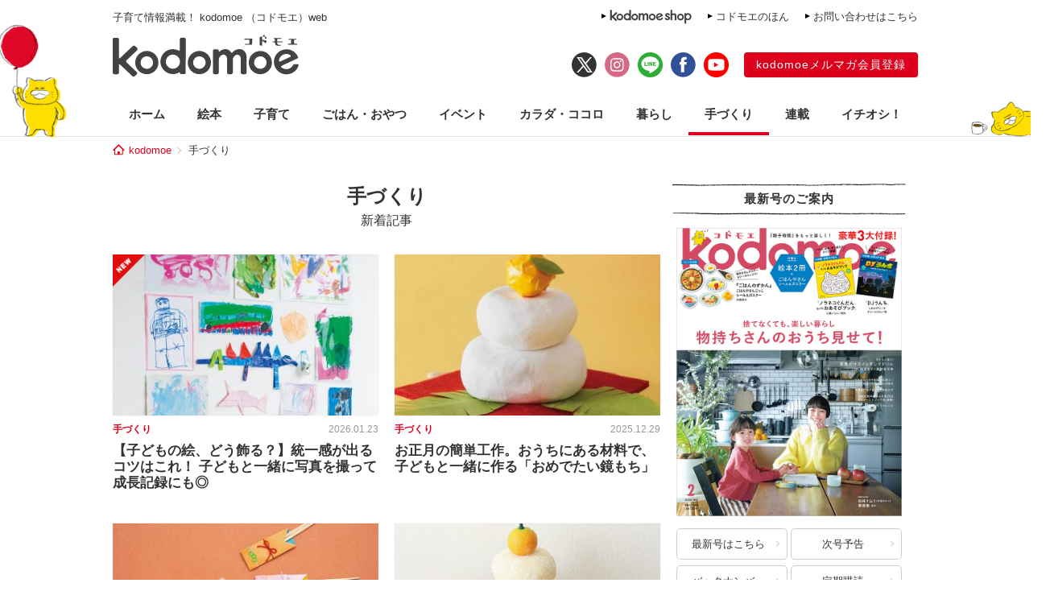

--- FILE ---
content_type: text/html; charset=UTF-8
request_url: https://kodomoe.net/handcraft/
body_size: 11438
content:
<!DOCTYPE html>
<html lang="ja">
<head>
<meta charset="UTF-8">
<meta property="og:locale" content="ja_JP">
<meta property="og:title" content="【子どもの絵、どう飾る？】統一感が出るコツはこれ！ 子どもと一緒に写真を撮って成長記録にも◎ | kodomoe（コドモエ）—「親子時間」を楽しむ子育て情報が満載！">
<meta property="og:site_name" content="kodomoe（コドモエ）—「親子時間」を楽しむ子育て情報が満載！">
<meta property="og:description" content="kodomoe（コドモエ）の公式サイト kodomoe web（コドモエウェブ）。絵本、知育、料理、家事、手づくり（ハンドメイド）、ヘルスケア、おでかけなど、親子時間をもっと楽しみたいママのための情報をお届け。雑誌は別冊絵本などの豪華3大付録付きで奇数月7日発売♪">
<meta property="og:type" content="website">
<meta property="og:url" content="https://kodomoe.net/handcraft/90868/">

<meta property="og:image" content="https://kodomoe.net/wp-content/themes/kodomoe_2017/common/img/logo_ogp.png">

<meta property="fb:app_id" content="138153669704713">
<meta name="description" content="kodomoe（コドモエ）の公式サイト kodomoe web（コドモエウェブ）。絵本、知育、料理、家事、手づくり（ハンドメイド）、ヘルスケア、おでかけなど、親子時間をもっと楽しみたいママのための情報をお届け。雑誌は別冊絵本などの豪華3大付録付きで奇数月7日発売♪">
<meta name="keywords" content="kodomoe,コドモエ,こどもえ,こどもMOE,こどもモエ,子供モエ,子どもモエ,子供MOE,子どもMOE,絵本,えほん,子供,子ども,こども,コドモ,育児,子育て,子そだて,ママ,おもちゃ,オモチャ,玩具,子供服,キャラクター,懸賞,プレゼント,幼児,赤ちゃん,付録,ふろく">

<title>  手づくり | kodomoe（コドモエ）—「親子時間」を楽しむ子育て情報が満載！</title>

<link rel="shortcut icon" href="https://kodomoe.net/wp-content/themes/kodomoe_2017/common/img/favicon.ico">
<link rel="apple-touch-icon" href="https://kodomoe.net/wp-content/themes/kodomoe_2017/common/img/apple-touch-icon.png">
<meta name="apple-mobile-web-app-title" content="kodomoe">
<link rel="stylesheet" type="text/css" href="https://kodomoe.net/wp-content/themes/kodomoe_2017/style.css?v=20251031">
<meta name='robots' content='max-image-preview:large' />
<link rel="alternate" type="application/rss+xml" title="kodomoe（コドモエ）—「親子時間」を楽しむ子育て情報が満載！ &raquo; 手づくり フィード" href="https://kodomoe.net/handcraft/feed/" />
<script type="text/javascript">
/* <![CDATA[ */
window._wpemojiSettings = {"baseUrl":"https:\/\/s.w.org\/images\/core\/emoji\/14.0.0\/72x72\/","ext":".png","svgUrl":"https:\/\/s.w.org\/images\/core\/emoji\/14.0.0\/svg\/","svgExt":".svg","source":{"concatemoji":"https:\/\/kodomoe.net\/wp-includes\/js\/wp-emoji-release.min.js?ver=6.4.4"}};
/*! This file is auto-generated */
!function(i,n){var o,s,e;function c(e){try{var t={supportTests:e,timestamp:(new Date).valueOf()};sessionStorage.setItem(o,JSON.stringify(t))}catch(e){}}function p(e,t,n){e.clearRect(0,0,e.canvas.width,e.canvas.height),e.fillText(t,0,0);var t=new Uint32Array(e.getImageData(0,0,e.canvas.width,e.canvas.height).data),r=(e.clearRect(0,0,e.canvas.width,e.canvas.height),e.fillText(n,0,0),new Uint32Array(e.getImageData(0,0,e.canvas.width,e.canvas.height).data));return t.every(function(e,t){return e===r[t]})}function u(e,t,n){switch(t){case"flag":return n(e,"\ud83c\udff3\ufe0f\u200d\u26a7\ufe0f","\ud83c\udff3\ufe0f\u200b\u26a7\ufe0f")?!1:!n(e,"\ud83c\uddfa\ud83c\uddf3","\ud83c\uddfa\u200b\ud83c\uddf3")&&!n(e,"\ud83c\udff4\udb40\udc67\udb40\udc62\udb40\udc65\udb40\udc6e\udb40\udc67\udb40\udc7f","\ud83c\udff4\u200b\udb40\udc67\u200b\udb40\udc62\u200b\udb40\udc65\u200b\udb40\udc6e\u200b\udb40\udc67\u200b\udb40\udc7f");case"emoji":return!n(e,"\ud83e\udef1\ud83c\udffb\u200d\ud83e\udef2\ud83c\udfff","\ud83e\udef1\ud83c\udffb\u200b\ud83e\udef2\ud83c\udfff")}return!1}function f(e,t,n){var r="undefined"!=typeof WorkerGlobalScope&&self instanceof WorkerGlobalScope?new OffscreenCanvas(300,150):i.createElement("canvas"),a=r.getContext("2d",{willReadFrequently:!0}),o=(a.textBaseline="top",a.font="600 32px Arial",{});return e.forEach(function(e){o[e]=t(a,e,n)}),o}function t(e){var t=i.createElement("script");t.src=e,t.defer=!0,i.head.appendChild(t)}"undefined"!=typeof Promise&&(o="wpEmojiSettingsSupports",s=["flag","emoji"],n.supports={everything:!0,everythingExceptFlag:!0},e=new Promise(function(e){i.addEventListener("DOMContentLoaded",e,{once:!0})}),new Promise(function(t){var n=function(){try{var e=JSON.parse(sessionStorage.getItem(o));if("object"==typeof e&&"number"==typeof e.timestamp&&(new Date).valueOf()<e.timestamp+604800&&"object"==typeof e.supportTests)return e.supportTests}catch(e){}return null}();if(!n){if("undefined"!=typeof Worker&&"undefined"!=typeof OffscreenCanvas&&"undefined"!=typeof URL&&URL.createObjectURL&&"undefined"!=typeof Blob)try{var e="postMessage("+f.toString()+"("+[JSON.stringify(s),u.toString(),p.toString()].join(",")+"));",r=new Blob([e],{type:"text/javascript"}),a=new Worker(URL.createObjectURL(r),{name:"wpTestEmojiSupports"});return void(a.onmessage=function(e){c(n=e.data),a.terminate(),t(n)})}catch(e){}c(n=f(s,u,p))}t(n)}).then(function(e){for(var t in e)n.supports[t]=e[t],n.supports.everything=n.supports.everything&&n.supports[t],"flag"!==t&&(n.supports.everythingExceptFlag=n.supports.everythingExceptFlag&&n.supports[t]);n.supports.everythingExceptFlag=n.supports.everythingExceptFlag&&!n.supports.flag,n.DOMReady=!1,n.readyCallback=function(){n.DOMReady=!0}}).then(function(){return e}).then(function(){var e;n.supports.everything||(n.readyCallback(),(e=n.source||{}).concatemoji?t(e.concatemoji):e.wpemoji&&e.twemoji&&(t(e.twemoji),t(e.wpemoji)))}))}((window,document),window._wpemojiSettings);
/* ]]> */
</script>
<style id='wp-emoji-styles-inline-css' type='text/css'>

	img.wp-smiley, img.emoji {
		display: inline !important;
		border: none !important;
		box-shadow: none !important;
		height: 1em !important;
		width: 1em !important;
		margin: 0 0.07em !important;
		vertical-align: -0.1em !important;
		background: none !important;
		padding: 0 !important;
	}
</style>
<link rel="https://api.w.org/" href="https://kodomoe.net/wp-json/" /><link rel="EditURI" type="application/rsd+xml" title="RSD" href="https://kodomoe.net/xmlrpc.php?rsd" />
<link rel="canonical" href="https://kodomoe.net/handcraft/">		<style type="text/css" id="wp-custom-css">
			  button{
    display: inline-black;
    border: none;
    border-radius: 4px;
    padding: 10px 20px 10px;
    width: 200px;
    background: #DC001C;;
    font-size: 16px;
    color: #FFF;
    text-align: center;
    -webkit-box-sizing: border-box;
    box-sizing: 200px;
}		</style>
		<script type="application/ld+json">{"@context":"https:\/\/schema.org","@graph":[{"@type":"Organization","@id":"https:\/\/kodomoe.net#organization","name":"kodomoe\uff08\u30b3\u30c9\u30e2\u30a8\uff09\u2014\u300c\u89aa\u5b50\u6642\u9593\u300d\u3092\u697d\u3057\u3080\u5b50\u80b2\u3066\u60c5\u5831\u304c\u6e80\u8f09\uff01","url":"https:\/\/kodomoe.net","sameAs":["https:\/\/www.facebook.com\/kodomoe","https:\/\/twitter.com\/kodomoe","https:\/\/www.instagram.com\/kodomoe\/","https:\/\/lin.ee\/m1sTEib","https:\/\/www.youtube.com\/channel\/UCTIAjFUS8Ib2g67gnkXww3Q"],"logo":[{"url":"https:\/\/kodomoe.net\/wp-content\/themes\/kodomoe_2017\/common\/img\/logo_ogp.png","width":400,"height":280,"caption":"kodomoe\uff08\u30b3\u30c9\u30e2\u30a8\uff09\u2014\u300c\u89aa\u5b50\u6642\u9593\u300d\u3092\u697d\u3057\u3080\u5b50\u80b2\u3066\u60c5\u5831\u304c\u6e80\u8f09\uff01","@type":"ImageObject","@id":"https:\/\/kodomoe.net#logo"}],"image":[{"url":"https:\/\/kodomoe.net\/wp-content\/themes\/kodomoe_2017\/common\/img\/logo_ogp.png","width":400,"height":280,"caption":"kodomoe\uff08\u30b3\u30c9\u30e2\u30a8\uff09\u2014\u300c\u89aa\u5b50\u6642\u9593\u300d\u3092\u697d\u3057\u3080\u5b50\u80b2\u3066\u60c5\u5831\u304c\u6e80\u8f09\uff01","@type":"ImageObject","@id":"https:\/\/kodomoe.net#logo"}]},{"@type":"WebSite","@id":"https:\/\/kodomoe.net#website","name":"kodomoe\uff08\u30b3\u30c9\u30e2\u30a8\uff09\u2014\u300c\u89aa\u5b50\u6642\u9593\u300d\u3092\u697d\u3057\u3080\u5b50\u80b2\u3066\u60c5\u5831\u304c\u6e80\u8f09\uff01","url":"https:\/\/kodomoe.net","description":"kodomoe\uff08\u30b3\u30c9\u30e2\u30a8\uff09\u306e\u516c\u5f0f\u30b5\u30a4\u30c8 kodomoe web\uff08\u30b3\u30c9\u30e2\u30a8\u30a6\u30a7\u30d6\uff09\u3002\u7d75\u672c\u3001\u77e5\u80b2\u3001\u6599\u7406\u3001\u5bb6\u4e8b\u3001\u624b\u3065\u304f\u308a\uff08\u30cf\u30f3\u30c9\u30e1\u30a4\u30c9\uff09\u3001\u30d8\u30eb\u30b9\u30b1\u30a2\u3001\u304a\u3067\u304b\u3051\u306a\u3069\u3001\u89aa\u5b50\u6642\u9593\u3092\u3082\u3063\u3068\u697d\u3057\u307f\u305f\u3044\u30de\u30de\u306e\u305f\u3081\u306e\u60c5\u5831\u3092\u304a\u5c4a\u3051\u3002\u96d1\u8a8c\u306f\u5225\u518a\u7d75\u672c\u306a\u3069\u306e\u8c6a\u83ef3\u5927\u4ed8\u9332\u4ed8\u304d\u3067\u5947\u6570\u67087\u65e5\u767a\u58f2\u266a","publisher":{"@id":"https:\/\/kodomoe.net#organization"},"potentialAction":{"@type":"SearchAction","target":"https:\/\/kodomoe.net\/?s={search_term_string}","query-input":"required name=search_term_string"}},{"@type":["CollectionPage"],"@id":"https:\/\/kodomoe.net\/handcraft#webpage","url":"https:\/\/kodomoe.net\/handcraft","inLanguage":"ja-JP","name":"  \u624b\u3065\u304f\u308a | kodomoe\uff08\u30b3\u30c9\u30e2\u30a8\uff09\u2014\u300c\u89aa\u5b50\u6642\u9593\u300d\u3092\u697d\u3057\u3080\u5b50\u80b2\u3066\u60c5\u5831\u304c\u6e80\u8f09\uff01","isPartOf":{"@id":"https:\/\/kodomoe.net#website"},"description":"kodomoe\uff08\u30b3\u30c9\u30e2\u30a8\uff09\u306e\u516c\u5f0f\u30b5\u30a4\u30c8 kodomoe web\uff08\u30b3\u30c9\u30e2\u30a8\u30a6\u30a7\u30d6\uff09\u3002\u7d75\u672c\u3001\u77e5\u80b2\u3001\u6599\u7406\u3001\u5bb6\u4e8b\u3001\u624b\u3065\u304f\u308a\uff08\u30cf\u30f3\u30c9\u30e1\u30a4\u30c9\uff09\u3001\u30d8\u30eb\u30b9\u30b1\u30a2\u3001\u304a\u3067\u304b\u3051\u306a\u3069\u3001\u89aa\u5b50\u6642\u9593\u3092\u3082\u3063\u3068\u697d\u3057\u307f\u305f\u3044\u30de\u30de\u306e\u305f\u3081\u306e\u60c5\u5831\u3092\u304a\u5c4a\u3051\u3002\u96d1\u8a8c\u306f\u5225\u518a\u7d75\u672c\u306a\u3069\u306e\u8c6a\u83ef3\u5927\u4ed8\u9332\u4ed8\u304d\u3067\u5947\u6570\u67087\u65e5\u767a\u58f2\u266a","breadcrumb":{"@id":"https:\/\/kodomoe.net\/handcraft#breadcrumb"}},{"@type":"BreadcrumbList","@id":"https:\/\/kodomoe.net\/handcraft#breadcrumb","itemListElement":[{"@type":"ListItem","position":1,"item":{"@type":"WebPage","@id":"https:\/\/kodomoe.net","url":"https:\/\/kodomoe.net","name":"kodomoe"}},[{"@type":"ListItem","position":2,"item":{"@type":"WebPage","@id":"https:\/\/kodomoe.net\/handcraft\/","url":"https:\/\/kodomoe.net\/handcraft\/","name":"\u624b\u3065\u304f\u308a"}}]]}]}</script>
<!-- Google Tag Manager -->
<script>(function(w,d,s,l,i){w[l]=w[l]||[];w[l].push({'gtm.start':
new Date().getTime(),event:'gtm.js'});var f=d.getElementsByTagName(s)[0],
j=d.createElement(s),dl=l!='dataLayer'?'&l='+l:'';j.async=true;j.src=
'https://www.googletagmanager.com/gtm.js?id='+i+dl;f.parentNode.insertBefore(j,f);
})(window,document,'script','dataLayer','GTM-TNWN3QJ');</script>
<!-- End Google Tag Manager -->

<script src="https://ajax.googleapis.com/ajax/libs/jquery/3.2.1/jquery.min.js"></script>
<!-- logly_noindex -->

<script async src="https://pagead2.googlesyndication.com/pagead/js/adsbygoogle.js?client=ca-pub-4173806948862242" crossorigin="anonymous"></script>

  <script type="text/javascript">window._taboola = window._taboola || [];_taboola.push({article:'auto'});!function (e, f, u, i) {if (!document.getElementById(i)){e.async = 1;e.src = u;e.id = i;f.parentNode.insertBefore(e, f);}}(document.createElement('script'),document.getElementsByTagName('script')[0],'//cdn.taboola.com/libtrc/kodomoe/loader.js','tb_loader_script');if(window.performance && typeof window.performance.mark == 'function'){window.performance.mark('tbl_ic');}</script>
</head>

<body class="archive post-type-archive post-type-archive-handcraft">
<!-- Google Tag Manager (noscript) -->
<noscript><iframe src="https://www.googletagmanager.com/ns.html?id=GTM-TNWN3QJ"
height="0" width="0" style="display:none;visibility:hidden"></iframe></noscript>
<!-- End Google Tag Manager (noscript) -->
<div id="fb-root"></div>
<script>(function(d, s, id) {
  var js, fjs = d.getElementsByTagName(s)[0];
  if (d.getElementById(id)) return;
  js = d.createElement(s); js.id = id;
  js.async = true;
  js.src = "//connect.facebook.net/ja_JP/all.js#xfbml=1";
  fjs.parentNode.insertBefore(js, fjs);
}(document, 'script', 'facebook-jssdk'));</script>

<div id="header">
	<div class="head_label">
					<div class="catch">子育て情報満載！ kodomoe （コドモエ）web</div>
				<div class="link">
			<div><a href="https://goods.hakusensha-shop.jp/shopbrand/kodomoe/" target="_blank"><img src="https://kodomoe.net/wp-content/themes/kodomoe_2017/common/img/header_label_shop.png" alt="kodomoe shop"></a></div>
			<div><a href="/product/ehon/">コドモエのほん</a></div>
			<div><a href="http://www.hakusensha.co.jp/contact/" target="_blank">お問い合わせはこちら</a></div>
		</div>
	</div>
	<div class="logos">
		<div class="logo"><a href="/"><img src="https://kodomoe.net/wp-content/themes/kodomoe_2017/common/img/logo.png" alt="kodomoe（コドモエ）"></a></div>
		<div class="link">
			<ul class="sns">
				<li><a href="https://twitter.com/kodomoe" target="_blank"><img src="https://kodomoe.net/wp-content/themes/kodomoe_2017/common/img/sns_twx.png" alt="X(Twitter)"></a></li>
				<li><a href="https://www.instagram.com/kodomoe/" target="_blank"><img src="https://kodomoe.net/wp-content/themes/kodomoe_2017/common/img/sns_is.png" alt="Instagram"></a></li>
				<li><a href="https://lin.ee/m1sTEib" target="_blank"><img src="https://kodomoe.net/wp-content/themes/kodomoe_2017/common/img/sns_li.png" alt="LINE"></a></li>
				<li><a href="https://www.facebook.com/kodomoe" target="_blank"><img src="https://kodomoe.net/wp-content/themes/kodomoe_2017/common/img/sns_fb.png" alt="Facebook"></a></li>
				<li><a href="https://www.youtube.com/channel/UCTIAjFUS8Ib2g67gnkXww3Q" target="_blank"><img src="https://kodomoe.net/wp-content/themes/kodomoe_2017/common/img/sns_yt.png" alt="YouTube"></a></li>
			</ul>
			<div class="account">
				<div><a href="https://www.hak-member.jp/kodomoe/camp_new/" target="_blank">kodomoeメルマガ会員登録</a></div>
			</div>
		</div>
	</div>
</div>
<div id="navi" class="handcraft">
	<ul>
		<li><a href="/">ホーム</a></li>
		<li class="picturebook"><a href="/picturebook/">絵本</a></li>
		<li class="childcare"><a href="/childcare/">子育て</a></li>
		<li class="food"><a href="/food/">ごはん・おやつ</a></li>
		<li class="event"><a href="/event/">イベント</a></li>
		<li class="health"><a href="/health/">カラダ・ココロ</a></li>
		<li class="life"><a href="/life/">暮らし</a></li>
		<li class="handcraft"><a href="/handcraft/">手づくり</a></li>
		<li class="serial"><a href="/serial/">連載</a></li>
		<li class="recommend"><a href="/recommend/">イチオシ！</a></li>
	</ul>
</div><div id="breadcrumb"><div><a href="/">kodomoe</a></div><div>手づくり</div></div><div id="container">
	<div id="main">
		<h1 class="title_flag">
			<span class="text">手づくり</span>
			<span class="label">新着記事</span>
		</h1>
						<div class="timeline">
						<article class="entry new">
				<div class="photo"><a href="https://kodomoe.net/handcraft/90868/"><img src="https://kodomoe.net/wp-content/uploads/2026/01/bijutukantop1-350x233.jpg" alt="【子どもの絵、どう飾る？】統一感が出るコツはこれ！ 子どもと一緒に写真を撮って成長記録にも◎"></a></div>
				<div class="meta">
					<div class="category">手づくり</div>
					<time datetime="2026.01.23" class="pubdate">2026.01.23</time>
									</div>
				<h2 class="title"><a href="https://kodomoe.net/handcraft/90868/">【子どもの絵、どう飾る？】統一感が出るコツはこれ！ 子どもと一緒に写真を撮って成長記録にも◎</a></h2>
			</article>
						<article class="entry">
				<div class="photo"><a href="https://kodomoe.net/handcraft/90280/"><img src="https://kodomoe.net/wp-content/uploads/2024/12/kagamimochi-350x233.jpg" alt="お正月の簡単工作。おうちにある材料で、子どもと一緒に作る「おめでたい鏡もち」"></a></div>
				<div class="meta">
					<div class="category">手づくり</div>
					<time datetime="2025.12.29" class="pubdate">2025.12.29</time>
									</div>
				<h2 class="title"><a href="https://kodomoe.net/handcraft/90280/">お正月の簡単工作。おうちにある材料で、子どもと一緒に作る「おめでたい鏡もち」</a></h2>
			</article>
						<article class="entry">
				<div class="photo"><a href="https://kodomoe.net/handcraft/90270/"><img src="https://kodomoe.net/wp-content/uploads/2021/11/47952_1-350x216.jpg" alt="お正月は家族みんなで運だめし！ 食卓を飾る手づくり「おみくじ箸袋」で新年を迎えよう！"></a></div>
				<div class="meta">
					<div class="category">手づくり</div>
					<time datetime="2025.12.28" class="pubdate">2025.12.28</time>
									</div>
				<h2 class="title"><a href="https://kodomoe.net/handcraft/90270/">お正月は家族みんなで運だめし！ 食卓を飾る手づくり「おみくじ箸袋」で新年を迎えよう！</a></h2>
			</article>
						<article class="entry">
				<div class="photo"><a href="https://kodomoe.net/handcraft/90288/"><img src="https://kodomoe.net/wp-content/uploads/2025/12/sikigami-350x233.png" alt="お正月準備に欠かせない「鏡餅の敷き紙」。型紙をダウンロード、写して切ってできあがり！"></a></div>
				<div class="meta">
					<div class="category">手づくり</div>
					<time datetime="2025.12.27" class="pubdate">2025.12.27</time>
									</div>
				<h2 class="title"><a href="https://kodomoe.net/handcraft/90288/">お正月準備に欠かせない「鏡餅の敷き紙」。型紙をダウンロード、写して切ってできあがり！</a></h2>
			</article>
						<article class="entry">
				<div class="photo"><a href="https://kodomoe.net/handcraft/89477/"><img src="https://kodomoe.net/wp-content/uploads/2025/11/oshougatu-350x233.jpg" alt="お正月に家族で遊ぶ♪ 2026年の干支「午（馬）」をモチーフにしたボードゲームを手作りしよう！【ボーネルンドのきせつとあそぼ！】"></a></div>
				<div class="meta">
					<div class="category">手づくり</div>
					<time datetime="2025.12.26" class="pubdate">2025.12.26</time>
									</div>
				<h2 class="title"><a href="https://kodomoe.net/handcraft/89477/">お正月に家族で遊ぶ♪ 2026年の干支「午（馬）」をモチーフにしたボードゲームを手作りしよう！【ボーネルンドのきせつとあそぼ！】</a></h2>
			</article>
						<article class="entry">
				<div class="photo"><a href="https://kodomoe.net/handcraft/90282/"><img src="https://kodomoe.net/wp-content/uploads/2020/12/Shogatsuitem-2-350x234.jpg" alt="お正月をおめでたい「椿のモビール」で迎えよう！【工作・型紙ダウンロード付き】"></a></div>
				<div class="meta">
					<div class="category">手づくり</div>
					<time datetime="2025.12.24" class="pubdate">2025.12.24</time>
									</div>
				<h2 class="title"><a href="https://kodomoe.net/handcraft/90282/">お正月をおめでたい「椿のモビール」で迎えよう！【工作・型紙ダウンロード付き】</a></h2>
			</article>
						<article class="entry">
				<div class="photo"><a href="https://kodomoe.net/handcraft/90293/"><img src="https://kodomoe.net/wp-content/uploads/2020/12/christmas_1-350x216.jpg" alt="牛乳パックがおしゃれな「おうちのランタン」に大変身！ 簡単かわいいクリスマスクラフト"></a></div>
				<div class="meta">
					<div class="category">手づくり</div>
					<time datetime="2025.12.24" class="pubdate">2025.12.24</time>
									</div>
				<h2 class="title"><a href="https://kodomoe.net/handcraft/90293/">牛乳パックがおしゃれな「おうちのランタン」に大変身！ 簡単かわいいクリスマスクラフト</a></h2>
			</article>
						<article class="entry">
				<div class="photo"><a href="https://kodomoe.net/handcraft/90346/"><img src="https://kodomoe.net/wp-content/uploads/2021/11/woodtop-350x233.png" alt="クリスマスツリーに飾りたいオーナメント「ウッドビーズのリース」を手づくりしよう"></a></div>
				<div class="meta">
					<div class="category">手づくり</div>
					<time datetime="2025.12.23" class="pubdate">2025.12.23</time>
									</div>
				<h2 class="title"><a href="https://kodomoe.net/handcraft/90346/">クリスマスツリーに飾りたいオーナメント「ウッドビーズのリース」を手づくりしよう</a></h2>
			</article>
						<article class="entry">
				<div class="photo"><a href="https://kodomoe.net/handcraft/90291/"><img src="https://kodomoe.net/wp-content/uploads/2020/12/tenshitenshi-350x233.jpg" alt="北欧風クリスマスクラフト、ほんわかした光が幻想的な「天使のライト」を手づくりしよう♪【型紙ダウンロード付き】"></a></div>
				<div class="meta">
					<div class="category">手づくり</div>
					<time datetime="2025.12.23" class="pubdate">2025.12.23</time>
									</div>
				<h2 class="title"><a href="https://kodomoe.net/handcraft/90291/">北欧風クリスマスクラフト、ほんわかした光が幻想的な「天使のライト」を手づくりしよう♪【型紙ダウンロード付き】</a></h2>
			</article>
						<article class="entry">
				<div class="photo"><a href="https://kodomoe.net/handcraft/90310/"><img src="https://kodomoe.net/wp-content/uploads/2025/12/suno-do-mutop-350x234.jpg" alt="ペットボトルの模様を活かして作る、手のひらサイズのオーナメント「スノードーム形」＆「円盤形」を手作り！"></a></div>
				<div class="meta">
					<div class="category">手づくり</div>
					<time datetime="2025.12.22" class="pubdate">2025.12.22</time>
									</div>
				<h2 class="title"><a href="https://kodomoe.net/handcraft/90310/">ペットボトルの模様を活かして作る、手のひらサイズのオーナメント「スノードーム形」＆「円盤形」を手作り！</a></h2>
			</article>
								</div>
		
	<nav class="navigation pagination" aria-label="投稿ナビゲーション">
		<h2 class="screen-reader-text">投稿ナビゲーション</h2>
		<div class="nav-links"><span aria-current="page" class="page-numbers current">1</span>
<a class="page-numbers" href="https://kodomoe.net/handcraft/page/2/">2</a>
<a class="page-numbers" href="https://kodomoe.net/handcraft/page/3/">3</a>
<span class="page-numbers dots">&hellip;</span>
<a class="page-numbers" href="https://kodomoe.net/handcraft/page/49/">49</a>
<a class="next page-numbers" href="https://kodomoe.net/handcraft/page/2/" rel="nofollow">次へ</a></div>
	</nav>		<div class="product_banner serial_bnrs"><a href="/serial/katagiri_nendo"><img src="https://kodomoe.net/wp-content/uploads/2019/09/katagiri_nendo_bnr1.jpeg" ></a></div>		<div class="ad_main">
</div>
	</div>
	<div id="side">
	<div class="block release">
		<div class="title">最新号のご案内</div>
		<div class="content">
						<div class="cover"><a href="/newissue/"><img src="https://kodomoe.net/wp-content/uploads/2025/12/H1-のコピー.jpg" alt="最新号はこちら"></a></div>
			<div class="link">
				<div><a href="/newissue/">最新号はこちら</a></div>
				<div><a href="/nextissue/">次号予告</a></div>
				<div><a href="/backnumber/">バックナンバー</a></div>
				<div><a href="https://www.fujisan.co.jp/product/1281693848/ap-pub-web-kmoe" target="_blank">定期購読</a></div>
			</div>
		</div>
	</div>
	<div class="banner">
		<a href="https://kodomoe.net/comic/"><img src="https://kodomoe.net/wp-content/themes/kodomoe_2017/common/img/kodomoeweb_rensai_bn1.jpg" alt="kodomoe webのマンガ・イラストエッセイ一覧"></a>
	</div>
	<div class="banner"><div><iframe src="//www.youtube.com/embed/q5y5NktL5d0?rel=0&showinfo=0" allowfullscreen></iframe></div><div><iframe src="//www.youtube.com/embed/G5LpGsKLD_c?rel=0&showinfo=0" allowfullscreen></iframe></div></div>	<div class="block search">
		<div class="title">記事検索</div>
		<div class="content">
						<form action="/" method="get">
				<input type="text" placeholder="キーワードを入力してください" name="s"><input type="submit" value="検索">
			</form>
		</div>
	</div>

					<div class="block articles ranking">
			<div class="title">人気記事</div>
			<div class="content">
				<ol class="entries">
																	<li class="entry">
							<div class="photo">
								<div class="no">1</div>
								<a href="https://kodomoe.net/serial/shin_joushi/90772/"><img src="https://kodomoe.net/wp-content/uploads/2026/01/konnajhoushi46b_thu.jpg" alt="上司と出張、2人きりの夜。寝ぼけた部長がベッドに近づいてきて…!?【こんな上司と働きたいわけでして！46-後編-】" loading="lazy"></a>
							</div>
							<div class="text">
								<div class="category">連載</div>
								<p><a href="https://kodomoe.net/serial/shin_joushi/90772/">上司と出張、2人きりの夜。寝ぼけた部長がベッドに近づいてきて…!?【こんな上司と働きたいわけでして！46-後編-】</a></p>
							</div>
						</li>
																							<li class="entry">
							<div class="photo">
								<div class="no">2</div>
								<a href="https://kodomoe.net/serial/soccermamma/90003/"><img src="https://kodomoe.net/wp-content/uploads/2026/01/top3104R-350x216.jpg" alt="「イシキひくすぎのヘタクソは、サッカーやっちゃダメなんだよ」子ども達の言葉は、身近にいる大人達の意見で…【サカマンマ～かあちゃんうっかりサッカーコーチになる・31】" loading="lazy"></a>
							</div>
							<div class="text">
								<div class="category">連載／子育て</div>
								<p><a href="https://kodomoe.net/serial/soccermamma/90003/">「イシキひくすぎのヘタクソは、サッカーやっちゃダメなんだよ」子ども達の言葉は、身近にいる大人達の意見で…【サカマンマ～かあちゃんうっかりサッカーコーチになる・31】</a></p>
							</div>
						</li>
																							<li class="entry">
							<div class="photo">
								<div class="no">3</div>
								<a href="https://kodomoe.net/serial/sekainokosodate/90610/"><img src="https://kodomoe.net/wp-content/uploads/2022/12/nakaharasantop-350x233.png" alt="ショック！ 1年生で「留年」するの？ 同じ年齢だから同級生とは限らないドイツの学校システム【教えて！世界の子育て～ドイツ～・セレクション】" loading="lazy"></a>
							</div>
							<div class="text">
								<div class="category">連載／子育て</div>
								<p><a href="https://kodomoe.net/serial/sekainokosodate/90610/">ショック！ 1年生で「留年」するの？ 同じ年齢だから同級生とは限らないドイツの学校システム【教えて！世界の子育て～ドイツ～・セレクション】</a></p>
							</div>
						</li>
																							<li class="entry">
							<div class="photo">
								<div class="no">4</div>
								<a href="https://kodomoe.net/serial/shu-shu-man/90810/"><img src="https://kodomoe.net/wp-content/uploads/2026/01/shu-shutop20-350x233.jpg" alt="「バーベキュウボーイズ。5人組のアイドルグループでした」アイドルからごみ収集員に!? 【シューシューマン・7】" loading="lazy"></a>
							</div>
							<div class="text">
								<div class="category">連載／暮らし</div>
								<p><a href="https://kodomoe.net/serial/shu-shu-man/90810/">「バーベキュウボーイズ。5人組のアイドルグループでした」アイドルからごみ収集員に!? 【シューシューマン・7】</a></p>
							</div>
						</li>
																							<li class="entry">
							<div class="photo">
								<div class="no">5</div>
								<a href="https://kodomoe.net/serial/hakonootoko/84496/"><img src="https://kodomoe.net/wp-content/uploads/2025/05/top9-1-350x216.jpg" alt="箱の中にいる父親はもしかして…!?　母親が捨てた写真を検索して、わかったこと【箱の男・7】" loading="lazy"></a>
							</div>
							<div class="text">
								<div class="category">連載／子育て</div>
								<p><a href="https://kodomoe.net/serial/hakonootoko/84496/">箱の中にいる父親はもしかして…!?　母親が捨てた写真を検索して、わかったこと【箱の男・7】</a></p>
							</div>
						</li>
															</ol>
				<div class="range">（1/16～1/23）</div>
			</div>
		</div>
	
	<div class="block articles">
		<div class="title">kodomoe shop 人気商品</div>
		<div class="content">
			<ul class="entries">
								<li class="entry">
					<div class="photo"><a href="https://goods.hakusensha-shop.jp/shopdetail/000000001369/"><img src="https://kodomoe.net/wp-content/uploads/2024/03/0307-パタパタメモ-1.jpg" alt="ノラネコぐんだん　パタパタメモ" loading="lazy"></a></div>
					<div class="text">
						<p><a href="https://goods.hakusensha-shop.jp/shopdetail/000000001369/">ノラネコぐんだん　パタパタメモ</a></p>
					</div>
				</li>
								<li class="entry">
					<div class="photo"><a href="https://goods.hakusensha-shop.jp/shopdetail/000000001342/"><img src="https://kodomoe.net/wp-content/uploads/2024/01/0126-1.jpg" alt="ノラネコぐんだん　はんせい ちょきんばこ" loading="lazy"></a></div>
					<div class="text">
						<p><a href="https://goods.hakusensha-shop.jp/shopdetail/000000001342/">ノラネコぐんだん　はんせい ちょきんばこ</a></p>
					</div>
				</li>
								<li class="entry">
					<div class="photo"><a href="https://goods.hakusensha-shop.jp/shopdetail/000000000225"><img src="https://kodomoe.net/wp-content/uploads/2020/04/002.jpg" alt="ノラネコぐんだん ぷくぷくシール" loading="lazy"></a></div>
					<div class="text">
						<p><a href="https://goods.hakusensha-shop.jp/shopdetail/000000000225">ノラネコぐんだん ぷくぷくシール</a></p>
					</div>
				</li>
								<li class="entry">
					<div class="photo"><a href="https://goods.hakusensha-shop.jp/shopdetail/000000001295/"><img src="https://kodomoe.net/wp-content/uploads/2023/11/前髪クリップ-1.jpg" alt="ノラネコぐんだん　前髪クリップ　ノラネコとマーミーちゃん" loading="lazy"></a></div>
					<div class="text">
						<p><a href="https://goods.hakusensha-shop.jp/shopdetail/000000001295/">ノラネコぐんだん　前髪クリップ　ノラネコとマーミーちゃん</a></p>
					</div>
				</li>
								<li class="entry">
					<div class="photo"><a href="https://goods.hakusensha-shop.jp/shopdetail/000000001254/"><img src="https://kodomoe.net/wp-content/uploads/2023/10/ハンドパペット-2.jpg" alt="ノラネコぐんだん　ハンドパペット" loading="lazy"></a></div>
					<div class="text">
						<p><a href="https://goods.hakusensha-shop.jp/shopdetail/000000001254/">ノラネコぐんだん　ハンドパペット</a></p>
					</div>
				</li>
							</ul>
		</div>
	</div>

	<div class="banner"><div><a href="https://goods.hakusensha-shop.jp/shopbrand/kodomoe/" target="_blank"><img alt="人気商品枠の下バナー" loading="lazy" src="https://kodomoe.net/wp-content/uploads/2018/07/kodomoe_shop_bnr_pc.jpg" width="300" height="180" /></a></div></div>
			<div class="block articles">
			<div class="title">最新記事</div>
			<div class="content">
				<ul class="entries">
																	<li class="entry">
							<div class="photo"><a href="https://kodomoe.net/handcraft/90868/"><img src="https://kodomoe.net/wp-content/uploads/2026/01/bijutukantop1-350x233.jpg" alt="【子どもの絵、どう飾る？】統一感が出るコツはこれ！ 子どもと一緒に写真を撮って成長記録にも◎" loading="lazy"></a></div>
							<div class="text">
								<div class="category">手づくり</div>
								<p><a href="https://kodomoe.net/handcraft/90868/">【子どもの絵、どう飾る？】統一感が出るコツはこれ！ 子どもと一緒に写真を撮って成長記録にも◎</a></p>
							</div>
						</li>
																	<li class="entry">
							<div class="photo"><a href="https://kodomoe.net/food/90865/"><img src="https://kodomoe.net/wp-content/uploads/2026/01/蛻・ｧ｣逕ｻ蜒・RS-m0074-350x233.jpg" alt="ビタミンCが豊富！ 子どもも食べやすい！ 優秀食材「白菜」を使って「白菜と鶏もも肉のみそチーズ鍋」を作ろう！" loading="lazy"></a></div>
							<div class="text">
								<div class="category">ごはん・おやつ</div>
								<p><a href="https://kodomoe.net/food/90865/">ビタミンCが豊富！ 子どもも食べやすい！ 優秀食材「白菜」を使って「白菜と鶏もも肉のみそチーズ鍋」を作ろう！</a></p>
							</div>
						</li>
																	<li class="entry">
							<div class="photo"><a href="https://kodomoe.net/recommend/90838/"><img src="https://kodomoe.net/wp-content/uploads/2026/01/名称未設定のデザイン-350x233.png" alt="【インスタ＆Xでプレゼント実施中！】貝印 リトルシェフ「キッチンバサミ」を各3名様にプレゼント！ 奮ってご応募ください♪" loading="lazy"></a></div>
							<div class="text">
								<div class="category">イチオシ！</div>
								<p><a href="https://kodomoe.net/recommend/90838/">【インスタ＆Xでプレゼント実施中！】貝印 リトルシェフ「キッチンバサミ」を各3名様にプレゼント！ 奮ってご応募ください♪</a></p>
							</div>
						</li>
																	<li class="entry">
							<div class="photo"><a href="https://kodomoe.net/recommend/90854/"><img src="https://kodomoe.net/wp-content/uploads/2026/01/名称未設定のデザイン-1-350x233.png" alt="【週間TOP5】1月11日～17日の週間TOP5！ 新年のイッキよみ記事が引き続きランクイン！" loading="lazy"></a></div>
							<div class="text">
								<div class="category">イチオシ！</div>
								<p><a href="https://kodomoe.net/recommend/90854/">【週間TOP5】1月11日～17日の週間TOP5！ 新年のイッキよみ記事が引き続きランクイン！</a></p>
							</div>
						</li>
																	<li class="entry">
							<div class="photo"><a href="https://kodomoe.net/serial/soccermamma/90003/"><img src="https://kodomoe.net/wp-content/uploads/2026/01/top3104R-350x216.jpg" alt="「イシキひくすぎのヘタクソは、サッカーやっちゃダメなんだよ」子ども達の言葉は、身近にいる大人達の意見で…【サカマンマ～かあちゃんうっかりサッカーコーチになる・31】" loading="lazy"></a></div>
							<div class="text">
								<div class="category">連載</div>
								<p><a href="https://kodomoe.net/serial/soccermamma/90003/">「イシキひくすぎのヘタクソは、サッカーやっちゃダメなんだよ」子ども達の言葉は、身近にいる大人達の意見で…【サカマンマ～かあちゃんうっかりサッカーコーチになる・31】</a></p>
							</div>
						</li>
														</ul>
				<div class="more"><a href="/news/">もっと見る</a></div>
			</div>
		</div>
	
	
				<div class="block release">
			<div class="title">MOE</div>
			<div class="content">
									<div class="cover"><a href="https://www.moe-web.jp/now/" target="_blank"><img src="https://kodomoe.net/wp-content/uploads/2025/12/moe_2602-267x350.jpg" alt="" loading="lazy"></a></div>
					<div class="link">
						<div><a href="https://www.moe-web.jp/now/" target="_blank">詳しくはこちら</a></div>
						<div><a href="https://www.moe-web.jp/next/" target="_blank">次号予告</a></div>
						<div><a href="https://www.moe-web.jp/backnumber/" target="_blank">バックナンバー</a></div>
						<div><a href="https://www.fujisan.co.jp/product/801/" target="_blank">定期購読</a></div>
					</div>
												</div>
		</div>
	
	<div class="block guide">
		<div class="title">ご案内</div>
		<div class="content">
			<ul class="link_list">
				<li><a href="/topics/">編集部からのお知らせ</a></li>
				<li><a href="http://www.hakusensha.co.jp/contact/" target="_blank">お問い合わせ</a></li>
							</ul>
		</div>
	</div>
	<div class="block topics">
		<div class="title">トピックス</div>
		<div class="banner">
			<div class="banner"><div><a href="https://noranekogundan.com/" target="_blank"><img alt="" loading="lazy" src="https://kodomoe.net/wp-content/uploads/2024/09/noraneko_banner.jpg" width="310" height="187" /></a></div><div><a href="https://kodomoe.net/shirokuma/" target="_blank"><img alt="しろくまきょうだい" loading="lazy" src="https://kodomoe.net/wp-content/uploads/2024/09/shirokumakyodai.jpg" width="310" height="187" /></a></div><div><a href="https://kodomoe.net/book/tuperatupera/index.html" target="_blank"><img alt="tupera" loading="lazy" src="https://kodomoe.net/wp-content/uploads/2018/04/tupera_b.png" width="310" height="253" /></a></div><div><a href="http://www.hakusensha.co.jp/akiyama/" target="_blank"><img alt="1日10分小学生版" loading="lazy" src="https://kodomoe.net/wp-content/uploads/2017/09/310-99-2.jpg" width="310" height="99" /></a></div><div><a href="https://kodomoe.net/bookstore/"><img alt="書店さまへ" loading="lazy" src="https://kodomoe.net/wp-content/uploads/2017/06/bookstore.png" width="310" height="99" /></a></div></div>		</div>
	</div>

</div>
<div id="pagetop">
	<a href="#"><img src="https://kodomoe.net/wp-content/themes/kodomoe_2017/common/img/icon_pagetop.png" alt=""><br>ページトップへ</a>
</div></div>
<div id="footer">
	<div class="content">
		<div class="logo"><a href="/"><img src="https://kodomoe.net/wp-content/themes/kodomoe_2017/common/img/logo_ft.png" alt="kodomoe（コドモエ）" loading="lazy"></a></div>
		<div class="sitemap">
			<div class="col">
				<ul class="link">
					<li><a href="/">ホーム</a></li>
					<li><a href="http://www.hakusensha.co.jp/contact/" target="_blank">お問い合わせ</a></li>
					<li><a href="https://www.hak-member.jp/kodomoe/login" target="_blank">会員の方はこちらへ</a></li>
					<li><a href="https://www.hak-member.jp/kodomoe/camp_new/" target="_blank">kodomoeメルマガ会員登録</a></li>
					<li><a href="http://www.hakusensha.co.jp/corporate/" target="_blank">会社概要</a></li>
										<li><a href="/ckookie-policy/">Cookie利用ポリシー</a></li>
					<li><a href="/sitemap/">サイトマップ</a></li>
				</ul>
			</div>
			<div class="col">
				<p class="head">カテゴリー</p>
				<ul class="link">
					<li><a href="/picturebook/">絵本</a></li>
					<li><a href="/childcare/">子育て</a></li>
					<li><a href="/food/">ごはん・おやつ</a></li>
					<li><a href="/event/">イベント</a></li>
					<li><a href="/health/">カラダ・ココロ</a></li>
					<li><a href="/life/">暮らし</a></li>
					<li><a href="/handcraft/">手づくり</a></li>
					<li><a href="/serial/">連載</a></li>
					<li><a href="/recommend/">イチオシ！</a></li>
				</ul>
			</div>
			<div class="col">
				<ul class="link">
					<li><a href="http://www.hakusensha.co.jp/books/" target="_blank">コドモエのほん</a></li>
					<li><a href="http://www.moe-web.jp" target="_blank">MOE web</a></li>
					<li><a href="http://www.hakusensha.co.jp" target="_blank">白泉社公式サイト</a></li>
					<li><a href="http://noranekogundan.com" target="_blank">ノラネコぐんだん公式サイト</a></li>
					<li><a href="/event/">親子イベント</a></li>
				</ul>
			</div>
			<div class="col info">
				<ul class="sns">
					<li><a href="https://twitter.com/kodomoe" target="_blank"><img src="https://kodomoe.net/wp-content/themes/kodomoe_2017/common/img/sns_twx_ft.png" alt="X(Twitter)" loading="lazy"></a></li>
					<li><a href="https://www.instagram.com/kodomoe/" target="_blank"><img src="https://kodomoe.net/wp-content/themes/kodomoe_2017/common/img/sns_is_ft.png" alt="Instagram" loading="lazy"></a></li>
				</ul>
				<dl class="corporate">
					<dt>運営会社</dt>
					<dd>株式会社 白泉社</dd>
					<dd class="sub">〒101-0063<br>東京都千代田区神田淡路町2-2-2</dd>
				</dl>
				<ul class="footer_banner">
					<li class="abj"><a href="https://aebs.or.jp/" target="_blank"><img src="https://kodomoe.net/wp-content/themes/kodomoe_2017/common/img/1031_1008_w.png" width="40" alt="Authorized Books of Japan ABJ-10311008" loading="lazy"></a></li>
					<li><a href="https://www.abj.or.jp/stopkaizokuban" target="_blank"><img src="https://kodomoe.net/wp-content/themes/kodomoe_2017/common/img/banner_stop.png" width="50" alt="STOP!海賊版" loading="lazy"></a></li>
				</ul>
			</div>
		</div>
	</div>
	<div class="copyright">&copy; 2017 HAKUSENSHA, all rights reserved</div>
</div>
<script>
</script>
<script src="https://kodomoe.net/wp-content/themes/kodomoe_2017/common/js/jquery.easing.1.3.min.js"></script>
<script src="https://kodomoe.net/wp-content/themes/kodomoe_2017/common/js/jquery.tile.min.js"></script>
<script src="https://kodomoe.net/wp-content/themes/kodomoe_2017/common/js/common.js?v=20190405v6"></script>
<script src="https://kodomoe.net/wp-content/themes/kodomoe_2017/common/js/pageprogress.js"></script>


	<script type="text/javascript">window._taboola = window._taboola || [];_taboola.push({flush: true});</script>
</body>
</html>

--- FILE ---
content_type: text/html; charset=utf-8
request_url: https://www.google.com/recaptcha/api2/aframe
body_size: 268
content:
<!DOCTYPE HTML><html><head><meta http-equiv="content-type" content="text/html; charset=UTF-8"></head><body><script nonce="k0OCum7RB2cMEImp7KtCPA">/** Anti-fraud and anti-abuse applications only. See google.com/recaptcha */ try{var clients={'sodar':'https://pagead2.googlesyndication.com/pagead/sodar?'};window.addEventListener("message",function(a){try{if(a.source===window.parent){var b=JSON.parse(a.data);var c=clients[b['id']];if(c){var d=document.createElement('img');d.src=c+b['params']+'&rc='+(localStorage.getItem("rc::a")?sessionStorage.getItem("rc::b"):"");window.document.body.appendChild(d);sessionStorage.setItem("rc::e",parseInt(sessionStorage.getItem("rc::e")||0)+1);localStorage.setItem("rc::h",'1769203185296');}}}catch(b){}});window.parent.postMessage("_grecaptcha_ready", "*");}catch(b){}</script></body></html>

--- FILE ---
content_type: application/javascript
request_url: https://in.treasuredata.com/js/v3/global_id?callback=TreasureJSONPCallback1
body_size: 123
content:
typeof TreasureJSONPCallback1 === 'function' && TreasureJSONPCallback1({"global_id":"0a8065a5-c526-4531-8045-455cec3d6db2"});

--- FILE ---
content_type: application/javascript; charset=utf-8
request_url: https://kodomoe.net/wp-content/themes/kodomoe_2017/common/js/pageprogress.js
body_size: 282
content:
$(function(){
	var wn = $(window);
	var obj = $('<div id="pageprogress">');
	var footer = $('#footer');

	function setPosition(){
		var wn_h = wn.height();
		var scr_bottom = wn.scrollTop() + wn_h;
		var doc_height = footer.offset().top;
		var sprite_interval = 40;
		var sprite_width = 135;
		var sprite_pos = 0;

		if(doc_height <= scr_bottom){
			obj.addClass('bottom');
		}else{
			// move position
			obj.removeClass('bottom');
			obj.css('top', (scr_bottom-wn_h)/(doc_height-wn_h)*(wn_h-obj.height()));
			// sprite
			sprite_pos = Math.floor(wn.scrollTop() / sprite_interval)*sprite_width;
			obj.css('background-position', sprite_pos+'px 0');
		}
	}

	$('#container').append(obj);
	wn.on('scroll.pageprogress resize.pageprogress', setPosition);
})

